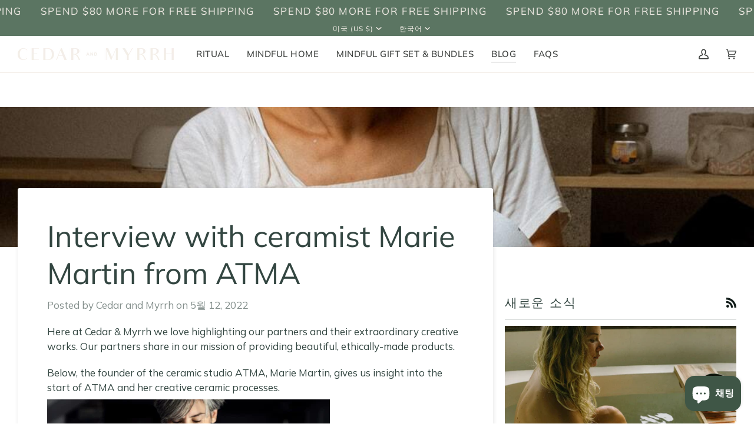

--- FILE ---
content_type: text/css
request_url: https://cedarandmyrrh.com/cdn/shop/t/27/assets/font-settings.css?v=95375128908958475151756495704
body_size: -67
content:
@font-face{font-family:Muli;font-weight:400;font-style:normal;font-display:swap;src:url(//cedarandmyrrh.com/cdn/fonts/muli/muli_n4.e949947cfff05efcc994b2e2db40359a04fa9a92.woff2?h1=Y2VkYXJhbmRteXJyaC5jb20&h2=Y2VkYXItYW5kLW15cnJoLmFjY291bnQubXlzaG9waWZ5LmNvbQ&hmac=b0fcf87934d99b28e1fc97bffbcd6013cacc2072e52d9fcc0f27a2e16664ab50) format("woff2"),url(//cedarandmyrrh.com/cdn/fonts/muli/muli_n4.35355e4a0c27c9bc94d9af3f9bcb586d8229277a.woff?h1=Y2VkYXJhbmRteXJyaC5jb20&h2=Y2VkYXItYW5kLW15cnJoLmFjY291bnQubXlzaG9waWZ5LmNvbQ&hmac=501c561a860d4a7c44e4a751da86c0671b1726c80cfb4681ab50eede2e4b3d3e) format("woff")}@font-face{font-family:Muli;font-weight:400;font-style:normal;font-display:swap;src:url(//cedarandmyrrh.com/cdn/fonts/muli/muli_n4.e949947cfff05efcc994b2e2db40359a04fa9a92.woff2?h1=Y2VkYXJhbmRteXJyaC5jb20&h2=Y2VkYXItYW5kLW15cnJoLmFjY291bnQubXlzaG9waWZ5LmNvbQ&hmac=b0fcf87934d99b28e1fc97bffbcd6013cacc2072e52d9fcc0f27a2e16664ab50) format("woff2"),url(//cedarandmyrrh.com/cdn/fonts/muli/muli_n4.35355e4a0c27c9bc94d9af3f9bcb586d8229277a.woff?h1=Y2VkYXJhbmRteXJyaC5jb20&h2=Y2VkYXItYW5kLW15cnJoLmFjY291bnQubXlzaG9waWZ5LmNvbQ&hmac=501c561a860d4a7c44e4a751da86c0671b1726c80cfb4681ab50eede2e4b3d3e) format("woff")}@font-face{font-family:Muli;font-weight:400;font-style:normal;font-display:swap;src:url(//cedarandmyrrh.com/cdn/fonts/muli/muli_n4.e949947cfff05efcc994b2e2db40359a04fa9a92.woff2?h1=Y2VkYXJhbmRteXJyaC5jb20&h2=Y2VkYXItYW5kLW15cnJoLmFjY291bnQubXlzaG9waWZ5LmNvbQ&hmac=b0fcf87934d99b28e1fc97bffbcd6013cacc2072e52d9fcc0f27a2e16664ab50) format("woff2"),url(//cedarandmyrrh.com/cdn/fonts/muli/muli_n4.35355e4a0c27c9bc94d9af3f9bcb586d8229277a.woff?h1=Y2VkYXJhbmRteXJyaC5jb20&h2=Y2VkYXItYW5kLW15cnJoLmFjY291bnQubXlzaG9waWZ5LmNvbQ&hmac=501c561a860d4a7c44e4a751da86c0671b1726c80cfb4681ab50eede2e4b3d3e) format("woff")}@font-face{font-family:Muli;font-weight:500;font-style:normal;font-display:swap;src:url(//cedarandmyrrh.com/cdn/fonts/muli/muli_n5.42406f20a7ccca1e01311dc690905ffca2c49e4b.woff2?h1=Y2VkYXJhbmRteXJyaC5jb20&h2=Y2VkYXItYW5kLW15cnJoLmFjY291bnQubXlzaG9waWZ5LmNvbQ&hmac=54d509f85d886894a5d63e61e9fc48770f3f2b85965e147aecc206bb0417d3a8) format("woff2"),url(//cedarandmyrrh.com/cdn/fonts/muli/muli_n5.edc61b4ccf7201dbc1e6093959c796eeb8e38e67.woff?h1=Y2VkYXJhbmRteXJyaC5jb20&h2=Y2VkYXItYW5kLW15cnJoLmFjY291bnQubXlzaG9waWZ5LmNvbQ&hmac=bdccff7d5e802a0ea9329cc5e6cd44e6691095d920b3e0c113713a5fa9c3ea95) format("woff")}@font-face{font-family:Muli;font-weight:500;font-style:normal;font-display:swap;src:url(//cedarandmyrrh.com/cdn/fonts/muli/muli_n5.42406f20a7ccca1e01311dc690905ffca2c49e4b.woff2?h1=Y2VkYXJhbmRteXJyaC5jb20&h2=Y2VkYXItYW5kLW15cnJoLmFjY291bnQubXlzaG9waWZ5LmNvbQ&hmac=54d509f85d886894a5d63e61e9fc48770f3f2b85965e147aecc206bb0417d3a8) format("woff2"),url(//cedarandmyrrh.com/cdn/fonts/muli/muli_n5.edc61b4ccf7201dbc1e6093959c796eeb8e38e67.woff?h1=Y2VkYXJhbmRteXJyaC5jb20&h2=Y2VkYXItYW5kLW15cnJoLmFjY291bnQubXlzaG9waWZ5LmNvbQ&hmac=bdccff7d5e802a0ea9329cc5e6cd44e6691095d920b3e0c113713a5fa9c3ea95) format("woff")}@font-face{font-family:Muli;font-weight:500;font-style:normal;font-display:swap;src:url(//cedarandmyrrh.com/cdn/fonts/muli/muli_n5.42406f20a7ccca1e01311dc690905ffca2c49e4b.woff2?h1=Y2VkYXJhbmRteXJyaC5jb20&h2=Y2VkYXItYW5kLW15cnJoLmFjY291bnQubXlzaG9waWZ5LmNvbQ&hmac=54d509f85d886894a5d63e61e9fc48770f3f2b85965e147aecc206bb0417d3a8) format("woff2"),url(//cedarandmyrrh.com/cdn/fonts/muli/muli_n5.edc61b4ccf7201dbc1e6093959c796eeb8e38e67.woff?h1=Y2VkYXJhbmRteXJyaC5jb20&h2=Y2VkYXItYW5kLW15cnJoLmFjY291bnQubXlzaG9waWZ5LmNvbQ&hmac=bdccff7d5e802a0ea9329cc5e6cd44e6691095d920b3e0c113713a5fa9c3ea95) format("woff")}@font-face{font-family:Muli;font-weight:400;font-style:italic;font-display:swap;src:url(//cedarandmyrrh.com/cdn/fonts/muli/muli_i4.c0a1ea800bab5884ab82e4eb25a6bd25121bd08c.woff2?h1=Y2VkYXJhbmRteXJyaC5jb20&h2=Y2VkYXItYW5kLW15cnJoLmFjY291bnQubXlzaG9waWZ5LmNvbQ&hmac=73776208b02adb2ded6ecaed160d43aba40b06a5375476ec4cee6c2f51cf290e) format("woff2"),url(//cedarandmyrrh.com/cdn/fonts/muli/muli_i4.a6c39b1b31d876de7f99b3646461aa87120de6ed.woff?h1=Y2VkYXJhbmRteXJyaC5jb20&h2=Y2VkYXItYW5kLW15cnJoLmFjY291bnQubXlzaG9waWZ5LmNvbQ&hmac=642a58e62e2f12d15056d07ce4449e5f485a6bf8b6210126340a66637e85a52a) format("woff")}@font-face{font-family:Muli;font-weight:500;font-style:italic;font-display:swap;src:url(//cedarandmyrrh.com/cdn/fonts/muli/muli_i5.68dccd0d60a613049f7bc205d7a05f88c3f8ddf3.woff2?h1=Y2VkYXJhbmRteXJyaC5jb20&h2=Y2VkYXItYW5kLW15cnJoLmFjY291bnQubXlzaG9waWZ5LmNvbQ&hmac=1beac4c489884df904b3ae85288a5edc9f78c601f44695b08abe84cd6c799570) format("woff2"),url(//cedarandmyrrh.com/cdn/fonts/muli/muli_i5.505ad692b6b202a7310b463f929fffc0cfcd77ee.woff?h1=Y2VkYXJhbmRteXJyaC5jb20&h2=Y2VkYXItYW5kLW15cnJoLmFjY291bnQubXlzaG9waWZ5LmNvbQ&hmac=055480314e1204c93bc4dfc849a1f8d4f8d2ae7a76f55437061faeab63b61417) format("woff")}
/*# sourceMappingURL=/cdn/shop/t/27/assets/font-settings.css.map?v=95375128908958475151756495704 */


--- FILE ---
content_type: text/css
request_url: https://form-assets.mailchimp.com/snippet/fonts/164979846
body_size: 2228
content:
@font-face{font-family: 'AvenirNext-normal-500'; src: url(https://cedarandmyrrh.com/cdn/fonts/avenir_next/avenirnext_n5.972a96b7a049f12c89d6d1cd0e1b6c9211f7ba14.woff2?h1=Y2VkYXJhbmRteXJyaC5jb20&h2=Y2VkYXItYW5kLW15cnJoLmFjY291bnQubXlzaG9waWZ5LmNvbQ&hmac=5f676e6cc59d2c040f5f7ed9435bf8bddc23bf5585a03a849f6a39c39f36987e) format('woff2'), url(https://cedarandmyrrh.com/cdn/fonts/avenir_next/avenirnext_n5.9e88d20fa9eb66ba268ac60ab013006ef69a310a.woff?h1=Y2VkYXJhbmRteXJyaC5jb20&h2=Y2VkYXItYW5kLW15cnJoLmFjY291bnQubXlzaG9waWZ5LmNvbQ&hmac=a2c5fa3a6ca471ec46de5c2ac17af979255c144ae5006a8e8e3f1d852e53fd55) format('woff'), url(https://form-assets.mailchimp.com/164979846/fonts/AvenirNext-normal-500.woff2) format('woff2'), url(https://form-assets.mailchimp.com/164979846/fonts/AvenirNext-normal-500.woff) format('woff');} @font-face{font-family: 'AvenirNext-normal-600'; src: url(https://cedarandmyrrh.com/cdn/fonts/avenir_next/avenirnext_n6.08f6a09127d450aa39c74986de08fd8fa84e6a11.woff2?h1=Y2VkYXJhbmRteXJyaC5jb20&h2=Y2VkYXItYW5kLW15cnJoLmFjY291bnQubXlzaG9waWZ5LmNvbQ&hmac=5750a131fc2723e1c3af292a93252246236d320c0b25706a9d542f630e159f82) format('woff2'), url(https://cedarandmyrrh.com/cdn/fonts/avenir_next/avenirnext_n6.bd2f76897d6f40c767db7c40226916ec7b6ffc65.woff?h1=Y2VkYXJhbmRteXJyaC5jb20&h2=Y2VkYXItYW5kLW15cnJoLmFjY291bnQubXlzaG9waWZ5LmNvbQ&hmac=e4ce00921c6eaa610cdd314e6395e8dba2b1f2247d5e2909e1243c5809399aec) format('woff'), url(https://form-assets.mailchimp.com/164979846/fonts/AvenirNext-normal-600.woff2) format('woff2'), url(https://form-assets.mailchimp.com/164979846/fonts/AvenirNext-normal-600.woff) format('woff');} @font-face{font-family: 'Muli-normal-400'; src: url(https://cedarandmyrrh.com/cdn/fonts/muli/muli_n4.32796dd29ef52f78859bd8685b2d63db23ffd695.woff2?h1=Y2VkYXJhbmRteXJyaC5jb20&h2=Y2VkYXItYW5kLW15cnJoLmFjY291bnQubXlzaG9waWZ5LmNvbQ&hmac=64879163fca3e65b03f5a43a185bb82f31460a2e0d1890c502b442a42e4759fe) format('woff2'), url(https://cedarandmyrrh.com/cdn/fonts/muli/muli_n4.3fd3d04f0161ea06f02880ae41f4a348bcfc9837.woff?h1=Y2VkYXJhbmRteXJyaC5jb20&h2=Y2VkYXItYW5kLW15cnJoLmFjY291bnQubXlzaG9waWZ5LmNvbQ&hmac=5570a06610c7dea0d2f8f1c8873403e9c8943ea6a22def8ef70d422f905632a9) format('woff'), url(https://form-assets.mailchimp.com/164979846/fonts/Muli-normal-400.woff2) format('woff2'), url(https://form-assets.mailchimp.com/164979846/fonts/Muli-normal-400.woff) format('woff');} @font-face{font-family: 'Muli-normal-600'; src: url(https://cedarandmyrrh.com/cdn/fonts/muli/muli_n6.509e077f7f8f0937ffae29d64ca43397d2e65f47.woff2?h1=Y2VkYXJhbmRteXJyaC5jb20&h2=Y2VkYXItYW5kLW15cnJoLmFjY291bnQubXlzaG9waWZ5LmNvbQ&hmac=ec69305b8a3c8e77b006e80f4f7ac6f966707e3bcc755318bc887c1a07a2d95b) format('woff2'), url(https://cedarandmyrrh.com/cdn/fonts/muli/muli_n6.1a81a7de233637ab1b5ea5ba97d3c72486dd6476.woff?h1=Y2VkYXJhbmRteXJyaC5jb20&h2=Y2VkYXItYW5kLW15cnJoLmFjY291bnQubXlzaG9waWZ5LmNvbQ&hmac=154956cb204d44d333f76d63c93f434abbad5d3f9aa80f6119f12d6c228acf99) format('woff'), url(https://form-assets.mailchimp.com/164979846/fonts/Muli-normal-600.woff2) format('woff2'), url(https://form-assets.mailchimp.com/164979846/fonts/Muli-normal-600.woff) format('woff');} @font-face{font-family: 'Muli-italic-400'; src: url(https://cedarandmyrrh.com/cdn/fonts/muli/muli_i4.35f8db21fe967558c304be690dd416d196e023df.woff2?h1=Y2VkYXJhbmRteXJyaC5jb20&h2=Y2VkYXItYW5kLW15cnJoLmFjY291bnQubXlzaG9waWZ5LmNvbQ&hmac=f137bda7a62ec6d3eba092f096244316603f1c5daafa62e93662b0ff6de41706) format('woff2'), url(https://cedarandmyrrh.com/cdn/fonts/muli/muli_i4.49d5ae01df0892a3c325d0967a535cc25f82f534.woff?h1=Y2VkYXJhbmRteXJyaC5jb20&h2=Y2VkYXItYW5kLW15cnJoLmFjY291bnQubXlzaG9waWZ5LmNvbQ&hmac=91236050d46ccfecc9f64f33814dec253353f404898c612ab7f2c8a524ea35bc) format('woff'), url(https://form-assets.mailchimp.com/164979846/fonts/Muli-italic-400.woff2) format('woff2'), url(https://form-assets.mailchimp.com/164979846/fonts/Muli-italic-400.woff) format('woff');} @font-face{font-family: 'Muli-italic-600'; src: url(https://cedarandmyrrh.com/cdn/fonts/muli/muli_i6.65c57359ac34da3aa35a92e5f573c29b2d4d8115.woff2?h1=Y2VkYXJhbmRteXJyaC5jb20&h2=Y2VkYXItYW5kLW15cnJoLmFjY291bnQubXlzaG9waWZ5LmNvbQ&hmac=c008684f3215fcc3d4bd8b59c93cc4459bc0845f1b9e4538f252e35d5e5558a0) format('woff2'), url(https://cedarandmyrrh.com/cdn/fonts/muli/muli_i6.310b29d70f37365d5b590dd53a6ce4223a6514bc.woff?h1=Y2VkYXJhbmRteXJyaC5jb20&h2=Y2VkYXItYW5kLW15cnJoLmFjY291bnQubXlzaG9waWZ5LmNvbQ&hmac=f45a76003119d575441f8ce0207c942e5c59801fd3ffbd1bcf9f15ab42ea4946) format('woff'), url(https://form-assets.mailchimp.com/164979846/fonts/Muli-italic-600.woff2) format('woff2'), url(https://form-assets.mailchimp.com/164979846/fonts/Muli-italic-600.woff) format('woff');} @font-face{font-family: 'JudgemeStar-normal-400'; src: url([data-uri]) format('woff'), url(https://form-assets.mailchimp.com/164979846/fonts/JudgemeStar-normal-400.woff) format('woff');} @font-face{font-family: 'SuisseIntl-normal-450'; src: url(https://cdn.shopify.com/shop-assets/static_uploads/shoplift/SuisseIntl-Book.otf) format('opentype'), url(https://form-assets.mailchimp.com/164979846/fonts/SuisseIntl-normal-450.otf) format('opentype');} @font-face{font-family: 'SuisseIntl-normal-500'; src: url(https://cdn.shopify.com/shop-assets/static_uploads/shoplift/SuisseIntl-Medium.otf) format('opentype'), url(https://form-assets.mailchimp.com/164979846/fonts/SuisseIntl-normal-500.otf) format('opentype');} @font-face{font-family: 'SuisseIntl-normal-600'; src: url(https://cdn.shopify.com/shop-assets/static_uploads/shoplift/SuisseIntl-SemiBold.otf) format('opentype'), url(https://form-assets.mailchimp.com/164979846/fonts/SuisseIntl-normal-600.otf) format('opentype');}

--- FILE ---
content_type: application/x-javascript
request_url: https://app.sealsubscriptions.com/shopify/public/status/shop/cedar-and-myrrh.myshopify.com.js?1768868918
body_size: -261
content:
var sealsubscriptions_settings_updated='1767243897c';